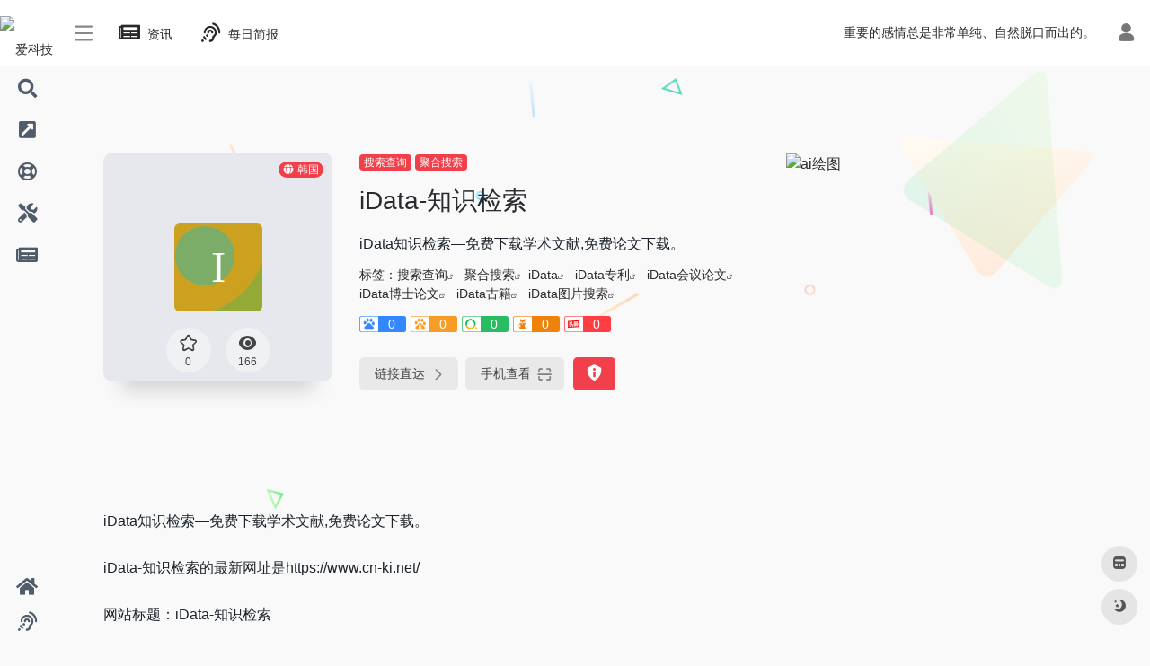

--- FILE ---
content_type: text/html; charset=UTF-8
request_url: https://www.akgdh.com/sites/8478.html
body_size: 11765
content:
<!DOCTYPE html><html lang="zh-Hans" prefix="og: https://ogp.me/ns#" class="io-grey-mode"><head> <script> var default_c = "io-grey-mode"; var night = document.cookie.replace(/(?:(?:^|.*;\s*)io_night_mode\s*\=\s*([^;]*).*$)|^.*$/, "$1"); try { if (night === "0" || (!night && window.matchMedia("(prefers-color-scheme: dark)").matches)) { document.documentElement.classList.add("io-black-mode"); document.documentElement.classList.remove(default_c); } else { document.documentElement.classList.remove("io-black-mode"); document.documentElement.classList.add(default_c); } } catch (_) {}</script><meta charset="UTF-8"><meta name="renderer" content="webkit"/><meta name="force-rendering" content="webkit"/><meta http-equiv="X-UA-Compatible" content="IE=edge, chrome=1"><meta name="viewport" content="width=device-width, initial-scale=1.0, minimum-scale=1.0, maximum-scale=1.0, user-scalable=no"><title>iData-知识检索-爱科技导航</title><meta name="theme-color" content="#f9f9f9" /><meta name="keywords" content="iData,iData专利,iData会议论文,iData博士论文,iData古籍,iData图片搜索" /><meta name="description" content="iData知识检索—免费下载学术文献,免费论文下载。" /><meta property="og:type" content="article"><meta property="og:url" content="https://www.akgdh.com/sites/8478.html"/> <meta property="og:title" content="iData-知识检索-爱科技导航"><meta property="og:description" content="iData知识检索—免费下载学术文献,免费论文下载。"><meta property="og:image" content="https://api.iowen.cn/favicon/www.cn-ki.net.png"><meta property="og:site_name" content="爱科技导航"><link rel="shortcut icon" href="https://cdn.akgdh.com/imgs/2022/04/akgdh.ico"><link rel="apple-touch-icon" href="https://cdn.akgdh.com/imgs/2022/04/akgdh.ico"><!--[if IE]><script src="https://www.akgdh.com/wp-content/themes/onenav/js/html5.min.js"></script><![endif]--> <style>img:is([sizes="auto" i], [sizes^="auto," i]) { contain-intrinsic-size: 3000px 1500px }</style> <!-- Search Engine Optimization by Rank Math - https://rankmath.com/ --><meta name="description" content="iData知识检索—免费下载学术文献,免费论文下载。"/><meta name="robots" content="follow, index, max-snippet:-1, max-video-preview:-1, max-image-preview:large"/><link rel="canonical" href="https://www.akgdh.com/sites/8478.html" /><meta property="og:locale" content="zh_CN" /><meta property="og:type" content="article" /><meta property="og:title" content="iData-知识检索 - 爱科技导航" /><meta property="og:description" content="iData知识检索—免费下载学术文献,免费论文下载。" /><meta property="og:url" content="https://www.akgdh.com/sites/8478.html" /><meta property="og:site_name" content="爱科技导航" /><meta name="twitter:card" content="summary_large_image" /><meta name="twitter:title" content="iData-知识检索 - 爱科技导航" /><meta name="twitter:description" content="iData知识检索—免费下载学术文献,免费论文下载。" /><script type="application/ld+json" class="rank-math-schema">{"@context":"https://schema.org","@graph":[{"@type":"BreadcrumbList","@id":"https://www.akgdh.com/sites/8478.html#breadcrumb","itemListElement":[{"@type":"ListItem","position":"1","item":{"@id":"https://www.akgdh.com","name":"Home"}},{"@type":"ListItem","position":"2","item":{"@id":"https://www.akgdh.com/sites/8478.html","name":"iData-\u77e5\u8bc6\u68c0\u7d22"}}]}]}</script><!-- /Rank Math WordPress SEO plugin --><style id='classic-theme-styles-inline-css' type='text/css'>/*! This file is auto-generated */.wp-block-button__link{color:#fff;background-color:#32373c;border-radius:9999px;box-shadow:none;text-decoration:none;padding:calc(.667em + 2px) calc(1.333em + 2px);font-size:1.125em}.wp-block-file__button{background:#32373c;color:#fff;text-decoration:none}</style><link rel='stylesheet' id='iconfont-css' href='https://www.akgdh.com/wp-content/themes/onenav/css/iconfont.css?ver=4.0510' type='text/css' media='all' /><link rel='stylesheet' id='font-awesome-css' href='//cdn.staticfile.org/font-awesome/5.15.4/css/all.min.css' type='text/css' media='all' /><link rel='stylesheet' id='font-awesome4-css' href='//cdn.staticfile.org/font-awesome/5.15.4/css/v4-shims.min.css' type='text/css' media='all' /><link rel='stylesheet' id='bootstrap-css' href='https://www.akgdh.com/wp-content/themes/onenav/css/bootstrap.min.css?ver=4.0510' type='text/css' media='all' /><link rel='stylesheet' id='lightbox-css' href='https://www.akgdh.com/wp-content/themes/onenav/css/jquery.fancybox.min.css?ver=4.0510' type='text/css' media='all' /><link rel='stylesheet' id='style-css' href='https://www.akgdh.com/wp-content/themes/onenav/css/style.min.css?ver=4.0510' type='text/css' media='all' /><script type="text/javascript" src="https://www.akgdh.com/wp-content/themes/onenav/js/jquery.min.js?ver=4.0510" id="jquery-js"></script><script type="text/javascript" id="jquery-js-after">/* <![CDATA[ *//* <![CDATA[ */ function loadFunc(func) {if (document.all){window.attachEvent("onload",func);}else{window.addEventListener("load",func,false);}} /* ]]]]><![CDATA[> *//* ]]> */</script><link rel="alternate" title="oEmbed (JSON)" type="application/json+oembed" href="https://www.akgdh.com/wp-json/oembed/1.0/embed?url=https%3A%2F%2Fwww.akgdh.com%2Fsites%2F8478.html" /><link rel="alternate" title="oEmbed (XML)" type="text/xml+oembed" href="https://www.akgdh.com/wp-json/oembed/1.0/embed?url=https%3A%2F%2Fwww.akgdh.com%2Fsites%2F8478.html&#038;format=xml" /><style>div.d-flex.flex-fill.align-items-center{display:none!important;}div.d-flex.text-xs.text-muted.pt-2.mb-n2{display:none!important}div.d-flex.flex-fill.text-muted.text-xs{display:none!important}.overflowClip_2{display: inline!important;}.customize-width{max-width:1900px}.sidebar-nav{width:150px}@media (min-width: 768px){.main-content{margin-left:150px;}.main-content .page-header{left:150px;}}</style><script>(function(a,b){a.ioLetterAvatar=function(d,l,j){d=d||"";l=l||60;var h="#1abc9c #2ecc71 #3498db #9b59b6 #3fe95e #16a085 #27ae60 #2980b9 #8e44ad #fc3e50 #f1c40f #e67e22 #e74c3c #00bcd4 #95aa36 #f39c12 #d35400 #c0392b #b2df1e #7ffc8d".split(" "),f,c,k,g,e,i,t,m;f=String(d).toUpperCase();f=f?f.charAt(0):"?";if(a.devicePixelRatio){l=(l*a.devicePixelRatio)}c=parseInt((((f=="?"?72:f.charCodeAt(0))-64)*12345).toString().slice(0,5));k=c%(h.length-1);t=(c+1)%(h.length-1);m=(c-1)%(h.length-1);g=b.createElement("canvas");g.width=l;g.height=l;e=g.getContext("2d");e.fillStyle=j?j:h[k];e.fillRect(0,0,g.width,g.height); e.arc((c*180)%l,(c*150)%l, (c/120)%l ,0 ,360 );e.fillStyle=h[t];e.globalAlpha = .6;e.fill();e.save();e.beginPath();e.fillStyle=h[m];e.globalAlpha = .4;e.arc((c*20)%l,(c*50)%l, ((99999-c)/80)%l,0 ,360 );e.fill();e.font=Math.round(g.width/2)+"px 'Microsoft Yahei'";e.textAlign="center";e.fillStyle="#fff";e.globalAlpha = 1;e.fillText(f,l/2,l/1.5);i=g.toDataURL();g=null;return i}})(window,document);</script><!-- 自定义代码 --><script>LA.init({id: "JeNqbmBMmq7kYVmN",ck: "JeNqbmBMmq7kYVmN"})</script><script async src="https://www.googletagmanager.com/gtag/js?id=G-RXMGGVNRM3"></script><script> window.dataLayer = window.dataLayer || []; function gtag(){dataLayer.push(arguments);} gtag('js', new Date()); gtag('config', 'G-RXMGGVNRM3');</script><!-- end 自定义代码 --></head> <body class="sites-template-default single single-sites postid-8478 sidebar_no sites mini-sidebar"> <div id="sidebar" class="sticky sidebar-nav fade"> <div class="modal-dialog h-100 sidebar-nav-inner"> <div class="sidebar-logo border-bottom border-color"> <!-- logo --> <div class="logo overflow-hidden"> <a href="https://www.akgdh.com" class="logo-expanded"> <img src="https://cdn.akgdh.com/imgs/2022/04/AKGDHLOGO2.png" height="40" class="logo-light" alt="爱科技导航"> <img src="https://cdn.akgdh.com/imgs/2022/04/AKGDHLOGO2.png" height="40" class="logo-dark d-none" alt="爱科技导航"> </a> <a href="https://www.akgdh.com" class="logo-collapsed"> <img src="https://cdn.akgdh.com/imgs/2022/04/AKGDHLOGOmini2.png" height="40" class="logo-light" alt="爱科技导航"> <img src="https://cdn.akgdh.com/imgs/2022/04/AKGDHLOGOmini2.png" height="40" class="logo-dark d-none" alt="爱科技导航"> </a> </div> <!-- logo end --> </div> <div class="sidebar-menu flex-fill"> <div class="sidebar-scroll" > <div class="sidebar-menu-inner"> <ul> <li class="sidebar-item"> <a href="https://www.akgdh.com/#search" class=""> <i class="fas fa-search icon-fw icon-lg"></i> <span>搜索</span> </a> </li> <li class="sidebar-item"> <a href="https://www.akgdh.com/#term-8918" class="" data-change="https://www.akgdh.com/#term-8918"> <i class="fas fa-external-link-square-alt icon-fw icon-lg"></i> <span>行业导航</span> </a> <i class="iconfont icon-arrow-r-m sidebar-more text-sm"></i> <ul > <li> <a href="https://www.akgdh.com/web" target=""> <span>站长导航</span> </a> </li> <li> <a href="https://www.akgdh.com/xueshu" target=""> <span>学术导航</span> </a> </li> </ul> </li> <li class="sidebar-item"> <a href="https://www.akgdh.com/#term-577" class="" data-change="https://www.akgdh.com/#term-577"> <i class="far fa-life-ring icon-fw icon-lg"></i> <span>休闲娱乐</span> </a> <i class="iconfont icon-arrow-r-m sidebar-more text-sm"></i> <ul > <li> <a href="https://www.akgdh.com/#term-577-1060" class=""><span>音乐</span></a> </li> <li> <a href="https://www.akgdh.com/#term-577-1011" class=""><span>影视</span></a> </li> <li> <a href="https://www.akgdh.com/#term-577-2617" class=""><span>小说</span></a> </li> <li> <a href="https://www.akgdh.com/#term-577-653" class=""><span>漫画</span></a> </li> <li> <a href="https://www.akgdh.com/#term-577-1283" class=""><span>直播</span></a> </li> <li> <a href="https://www.akgdh.com/#term-577-15" class=""><span>资讯</span></a> </li> <li> <a href="https://www.akgdh.com/#term-577-1025" class=""><span>购物</span></a> </li> </ul> </li> <li class="sidebar-item"> <a href="https://www.akgdh.com/#term-16" class="" data-change="https://www.akgdh.com/#term-16"> <i class="fas fa-tools icon-fw icon-lg"></i> <span>工具</span> </a> <i class="iconfont icon-arrow-r-m sidebar-more text-sm"></i> <ul > <li> <a href="https://www.akgdh.com/#term-16-3751" class=""><span>网盘工具</span></a> </li> <li> <a href="https://www.akgdh.com/#term-16-393" class=""><span>在线工具</span></a> </li> <li> <a href="https://www.akgdh.com/#term-16-608" class=""><span>网盘搜索</span></a> </li> <li> <a href="https://www.akgdh.com/#term-16-978" class=""><span>图片处理</span></a> </li> <li> <a href="https://www.akgdh.com/#term-16-1356" class=""><span>搜索引擎</span></a> </li> </ul> </li> <li class="sidebar-item"> <a href="https://www.akgdh.com/#term-8970" class="" data-change="https://www.akgdh.com/#term-8970"> <i class="fas fa-newspaper icon-fw icon-lg"></i> <span>资讯阅读</span> </a> <i class="iconfont icon-arrow-r-m sidebar-more text-sm"></i> <ul > <li> <a href="https://www.akgdh.com/#term-8970-3" class=""><span>网络</span></a> </li> <li> <a href="https://www.akgdh.com/#term-8970-2" class=""><span>数码</span></a> </li> <li> <a href="https://www.akgdh.com/#term-8970-4" class=""><span>编程</span></a> </li> <li> <a href="https://www.akgdh.com/#term-8970-5" class=""><span>IT</span></a> </li> <li> <a href="https://www.akgdh.com/#term-8970-5714" class=""><span>十万个为什么</span></a> </li> </ul> </li> </ul> </div> </div> </div> <div class="border-top py-2 border-color"> <div class="flex-bottom"> <ul> <li id="menu-item-8921" class="menu-item menu-item-type-custom menu-item-object-custom menu-item-home menu-item-8921 sidebar-item"><a href="https://www.akgdh.com/"> <i class="fas fa-home icon-fw icon-lg"></i> <span>首页</span></a></li><li id="menu-item-8973" class="menu-item menu-item-type-post_type menu-item-object-page menu-item-8973 sidebar-item"><a href="https://www.akgdh.com/daynews"> <i class="fas fa-assistive-listening-systems icon-fw icon-lg"></i> <span>每日简报-60秒了解世界</span></a></li> </ul> </div> </div> </div> </div> <div class="main-content flex-fill"> <div class=" header-nav"> <div id="header" class="page-header sticky"> <div class="navbar navbar-expand-md"> <div class="container-fluid p-0 position-relative"> <div class="position-absolute w-100 text-center"> <a href="https://www.akgdh.com" class="navbar-brand d-md-none m-0" title="爱科技导航"> <img src="https://cdn.akgdh.com/imgs/2022/04/AKGDHLOGO2.png" class="logo-light" alt="爱科技导航" height="30"> <img src="https://cdn.akgdh.com/imgs/2022/04/AKGDHLOGO2.png" class="logo-dark d-none" alt="爱科技导航" height="30"> </a> </div> <div class="nav-item d-md-none mobile-menu py-2 position-relative"><a href="javascript:" id="sidebar-switch" data-toggle="modal" data-target="#sidebar"><i class="iconfont icon-classification icon-lg"></i></a></div> <div class="collapse navbar-collapse order-2 order-md-1"> <div class="header-mini-btn"> <label> <input id="mini-button" type="checkbox" > <svg viewBox="0 0 100 100" xmlns="http://www.w3.org/2000/svg"> <path class="line--1" d="M0 40h62c18 0 18-20-17 5L31 55"></path> <path class="line--2" d="M0 50h80"></path> <path class="line--3" d="M0 60h62c18 0 18 20-17-5L31 45"></path> </svg> </label> </div> <ul class="navbar-nav navbar-top site-menu mr-4"> <li id="menu-item-1997" class="menu-item menu-item-type-post_type menu-item-object-page menu-item-1997"><a href="https://www.akgdh.com/zixun"> <i class="fas fa-newspaper icon-fw icon-lg"></i> <span>资讯</span></a></li><li id="menu-item-8873" class="menu-item menu-item-type-post_type menu-item-object-page menu-item-8873"><a href="https://www.akgdh.com/daynews"> <i class="fas fa-assistive-listening-systems icon-fw icon-lg"></i> <span>每日简报</span></a></li> </ul> </div> <ul class="nav navbar-menu text-xs order-1 order-md-2 position-relative"> <!-- 一言 --> <li class="nav-item mr-3 mr-lg-0 d-none d-lg-block"> <div class="text-sm overflowClip_1"> <script src="//v1.hitokoto.cn/?encode=js&select=%23hitokoto" defer></script><span id="hitokoto"></span> </div> </li> <!-- 一言 end --> <li class="nav-login ml-3 ml-md-4"> <a href="https://www.akgdh.com/login/?redirect_to=https://www.akgdh.com/sites/8478.html" title="登录"><i class="iconfont icon-user icon-lg"></i></a> </li> </ul> </div> </div> </div> <div class="placeholder"></div> </div> <div id="content" class="container my-4 my-md-5"> <div class="background-fx"><img src="https://www.akgdh.com/wp-content/themes/onenav/images/fx/shape-01.svg" class="shape-01"><img src="https://www.akgdh.com/wp-content/themes/onenav/images/fx/shape-02.svg" class="shape-02"><img src="https://www.akgdh.com/wp-content/themes/onenav/images/fx/shape-03.svg" class="shape-03"><img src="https://www.akgdh.com/wp-content/themes/onenav/images/fx/shape-04.svg" class="shape-04"><img src="https://www.akgdh.com/wp-content/themes/onenav/images/fx/shape-05.svg" class="shape-05"><img src="https://www.akgdh.com/wp-content/themes/onenav/images/fx/shape-06.svg" class="shape-06"><img src="https://www.akgdh.com/wp-content/themes/onenav/images/fx/shape-07.svg" class="shape-07"><img src="https://www.akgdh.com/wp-content/themes/onenav/images/fx/shape-08.svg" class="shape-08"><img src="https://www.akgdh.com/wp-content/themes/onenav/images/fx/shape-09.svg" class="shape-09"><img src="https://www.akgdh.com/wp-content/themes/onenav/images/fx/shape-10.svg" class="shape-10"><img src="https://www.akgdh.com/wp-content/themes/onenav/images/fx/shape-11.svg" class="shape-11"></div><div class="row site-content py-4 py-md-5 mb-xl-5 mb-0 mx-xxxl-n5"><!-- 网址信息 --><div class="col-12 col-sm-5 col-md-4 col-lg-3"><div class="siteico"><div class="blur blur-layer" style="background: transparent url(https://api.iowen.cn/favicon/www.cn-ki.net.png) no-repeat center center;-webkit-background-size: cover;-moz-background-size: cover;-o-background-size: cover;background-size: cover;animation: rotate 30s linear infinite;"></div><img class="img-cover lazy unfancybox" src="https://www.akgdh.com/wp-content/themes/onenav/images/t.png" data-src="https://api.iowen.cn/favicon/www.cn-ki.net.png" onerror=null;src=ioLetterAvatar(alt,98) height="auto" width="auto" alt="iData-知识检索"><div id="country" class="text-xs custom-piece_c_b country-piece loadcountry"><i class="iconfont icon-globe mr-1"></i>韩国</div><div class="tool-actions text-center mt-md-4"> <a href="javascript:;" data-action="post_star" data-post_type="sites" data-id="8478" data-ticket="c4a731315b" class=" btn btn-like btn-icon btn-light rounded-circle p-2 mx-3 mx-md-2 " data-toggle="tooltip" data-placement="top" title="收藏"> <span class="flex-column text-height-xs"> <i class="star-ico icon-lg iconfont icon-collection-line"></i> <small class="star-count-8478 text-xs mt-1">0</small> </span> </a><a href="javascript:;" class="btn-share-toggler btn btn-icon btn-light rounded-circle p-2 mx-3 mx-md-2" data-toggle="tooltip" data-placement="top" title="浏览"><span class="flex-column text-height-xs"><i class="icon-lg iconfont icon-chakan"></i><small class="share-count text-xs mt-1">166</small></span></a></div></div></div><div class="col mt-4 mt-sm-0"><div class="site-body text-sm"><a class='btn-cat custom_btn-d mr-1' href='https://www.akgdh.com/favorites/sousuochaxun'>搜索查询</a><a class='btn-cat custom_btn-d mr-1' href='https://www.akgdh.com/favorites/juhesousuo'>聚合搜索</a><h1 class="site-name h3 my-3">iData-知识检索</h1><div class="mt-2"><p class="mb-2">iData知识检索—免费下载学术文献,免费论文下载。</p>标签：<span class="mr-2"><a href="https://www.akgdh.com/favorites/sousuochaxun" rel="tag">搜索查询</a><i class="iconfont icon-wailian text-ss"></i></span> <span class="mr-2"><a href="https://www.akgdh.com/favorites/juhesousuo" rel="tag">聚合搜索</a><i class="iconfont icon-wailian text-ss"></i></span><span class="mr-2"><a href="https://www.akgdh.com/sitetag/idata.html" rel="tag">iData</a><i class="iconfont icon-wailian text-ss"></i></span> <span class="mr-2"><a href="https://www.akgdh.com/sitetag/idatazhuanli.html" rel="tag">iData专利</a><i class="iconfont icon-wailian text-ss"></i></span> <span class="mr-2"><a href="https://www.akgdh.com/sitetag/idatahuiyilunwen.html" rel="tag">iData会议论文</a><i class="iconfont icon-wailian text-ss"></i></span> <span class="mr-2"><a href="https://www.akgdh.com/sitetag/idataboshilunwen.html" rel="tag">iData博士论文</a><i class="iconfont icon-wailian text-ss"></i></span> <span class="mr-2"><a href="https://www.akgdh.com/sitetag/idataguji.html" rel="tag">iData古籍</a><i class="iconfont icon-wailian text-ss"></i></span> <span class="mr-2"><a href="https://www.akgdh.com/sitetag/idatatupiansousuo.html" rel="tag">iData图片搜索</a><i class="iconfont icon-wailian text-ss"></i></span><div class="mt-2 sites-seo-load" data-url="www.cn-ki.net" data-go_to="https://www.akgdh.com/go/?url=aHR0cHM6Ly9zZW8uNTExOC5jb20vd3d3LmNuLWtpLm5ldD90PXlkbQ%3D%3D"><span class="sites-weight loading"></span><span class="sites-weight loading"></span><span class="sites-weight loading"></span><span class="sites-weight loading"></span><span class="sites-weight loading"></span></div><div class="site-go mt-3"><div id="security_check_img"></div><span class="site-go-url"><a href="https://www.akgdh.com/go/?url=aHR0cHM6Ly93d3cuY24ta2kubmV0Lw%3D%3D" title="iData-知识检索" target="_blank" class="btn btn-arrow mr-2"><span>链接直达<i class="iconfont icon-arrow-r-m"></i></span></a></span><a href="javascript:" class="btn btn-arrow qr-img" data-toggle="tooltip" data-placement="bottom" data-html="true" title="<img src='https://www.akgdh.com/qr/?text=https://www.cn-ki.net/&size=150&margin=10' width='150'>"><span>手机查看<i class="iconfont icon-qr-sweep"></i></span></a><a href="javascript:" class="btn btn-danger qr-img tooltip-toggle rounded-lg" data-post_id="8478" data-toggle="modal" data-placement="top" data-target="#report-sites-modal" title="反馈"><i class="iconfont icon-statement icon-lg"></i></a></div></div></div></div><!-- 网址信息 end --><div class="col-12 col-md-12 col-lg-4 mt-4 mt-lg-0"><div class="apd apd-right"><a href="https://www.gnomic.cn/agentCenter/index?akgdh" target="_blank"><img src="https://www.443.ink/wp-content/uploads/2024/03/QQ图片20240312231920.png" alt="ai绘图" /></a></div></div></div> <main class="content" role="main"> <div class="content-wrap"> <div class="content-layout"> <div class="panel site-content card transparent"> <div class="card-body p-0"> <div class="apd-bg"> </div> <div class="panel-body single my-4 "> <p>iData知识检索—免费下载学术文献,免费论文下载。</p><p>iData-知识检索的最新网址是https://www.cn-ki.net/</p><p>网站标题：iData-知识检索</p><p>网站介绍：</p><p>iData知识检索—免费下载学术文献,免费论文下载。</p><p>网站关键词：</p><p>iData,iData知识平台,iData数字出版,iData知识发现,iData知识服务,iData数字图书馆,iData学术文献,iData期刊,iData博士论文,iData硕士论文,iData会议论文,iData报纸,iData年鉴,iData统计数据,iData专利,iData科技成果,iData标准,iData法规,iData古籍,iData工具书,iData引文,iData图片搜索,iData外文文献</p> </div> </div> </div> <h2 class="text-gray text-lg my-4"><i class="iconfont icon-zouxiang mr-1"></i>数据统计</h2> <div class="card io-chart"> <div id="chart-container" class="" style="height:300px" data-type="sites" data-post_id="8478" data-nonce="c56b617763"> <div class="chart-placeholder p-4"> <div class="legend"> <span></span> <span></span> <span></span> </div> <div class="pillar"> <span style="height:40%"></span> <span style="height:60%"></span> <span style="height:30%"></span> <span style="height:70%"></span> <span style="height:80%"></span> <span style="height:60%"></span> <span style="height:90%"></span> <span style="height:50%"></span> </div> </div> </div> </div> <h2 class="text-gray text-lg my-4"><i class="iconfont icon-tubiaopeizhi mr-1"></i>数据评估</h2> <div class="panel site-content sites-default-content card"> <div class="card-body"> <p class="viewport"> iData-知识检索浏览人数已经达到166，如你需要查询该站的相关权重信息，可以点击"<a class="external" href="https://www.akgdh.com/go/?url=aHR0cHM6Ly9zZW8uNTExOC5jb20vd3d3LmNuLWtpLm5ldD90PXlkbQ%3D%3D" rel="nofollow" target="_blank">5118数据</a>""<a class="external" href="https://www.akgdh.com/go/?url=aHR0cHM6Ly93d3cuYWl6aGFuLmNvbS9zZW8vd3d3LmNuLWtpLm5ldA%3D%3D" rel="nofollow" target="_blank">爱站数据</a>""<a class="external" href="https://www.akgdh.com/go/?url=aHR0cHM6Ly9zZW8uY2hpbmF6LmNvbS8%2FcT13d3cuY24ta2kubmV0" rel="nofollow" target="_blank">Chinaz数据</a>"进入；以目前的网站数据参考，建议大家请以爱站数据为准，更多网站价值评估因素如：iData-知识检索的访问速度、搜索引擎收录以及索引量、用户体验等；当然要评估一个站的价值，最主要还是需要根据您自身的需求以及需要，一些确切的数据则需要找iData-知识检索的站长进行洽谈提供。如该站的IP、PV、跳出率等！</p> <div class="text-center my-2"><span class=" content-title"><span class="d-none">关于iData-知识检索</span>特别声明</span></div> <p class="text-muted text-sm m-0"> 本站爱科技导航提供的iData-知识检索都来源于网络，不保证外部链接的准确性和完整性，同时，对于该外部链接的指向，不由爱科技导航实际控制，在2022年4月6日 下午3:24收录时，该网页上的内容，都属于合规合法，后期网页的内容如出现违规，可以直接联系网站管理员进行删除，爱科技导航不承担任何责任。</p> </div> <div class="card-footer text-muted text-xs"> <div class="d-flex"><span>爱科技导航致力于优质、实用的网络站点资源收集与分享！</span><span class="ml-auto d-none d-md-block">本文地址https://www.akgdh.com/sites/8478.html转载请注明</span></div> </div> </div> <h2 class="text-gray text-lg my-4"><i class="site-tag iconfont icon-tag icon-lg mr-1" ></i>相关导航</h2> <div class="row mb-n4"> <div class="url-card col-sm-6 col-md-4 "> <div class="url-body default "> <a href="https://www.akgdh.com/sites/3153.html" data-id="3153" data-url="https://www.cn-ki.net" class="card no-c mb-4 site-3153" data-toggle="tooltip" data-placement="bottom" title="iData知识检索"> <div class="card-body url-content d-flex align-items-center"> <div class="url-img rounded-circle mr-2 d-flex align-items-center justify-content-center"> <img class=" lazy unfancybox" src="https://www.akgdh.com/wp-content/themes/onenav/images/favicon.png" data-src="https://api.iowen.cn/favicon/www.cn-ki.net.png" onerror=null;src=ioLetterAvatar(alt,40) height="auto" width="auto" alt="iData"> </div> <div class="url-info flex-fill"> <div class="text-sm overflowClip_1"> <strong>iData</strong> </div> <p class="overflowClip_1 m-0 text-muted text-xs">iData知识检索</p> </div> </div> </a> <a href="https://www.akgdh.com/go/?url=aHR0cHM6Ly93d3cuY24ta2kubmV0Lw%3D%3D" target="_blank" rel="external nofollow" title="直达" class="togo text-center text-muted is-views" data-id="3153" data-toggle="tooltip" data-placement="right"><i class="iconfont icon-goto"></i></a> </div> </div> <div class="url-card col-sm-6 col-md-4 "> <div class="url-body default "> <a href="https://www.akgdh.com/sites/8716.html" data-id="8716" data-url="https://find.nlc.cn" class="card no-c mb-4 site-8716" data-toggle="tooltip" data-placement="bottom" title="文津搜索"> <div class="card-body url-content d-flex align-items-center"> <div class="url-img rounded-circle mr-2 d-flex align-items-center justify-content-center"> <img class=" lazy unfancybox" src="https://www.akgdh.com/wp-content/themes/onenav/images/favicon.png" data-src="https://api.iowen.cn/favicon/find.nlc.cn.png" onerror=null;src=ioLetterAvatar(alt,40) height="auto" width="auto" alt="文津搜索"> </div> <div class="url-info flex-fill"> <div class="text-sm overflowClip_1"> <strong>文津搜索</strong> </div> <p class="overflowClip_1 m-0 text-muted text-xs">文津搜索</p> </div> </div> </a> <a href="https://www.akgdh.com/go/?url=aHR0cHM6Ly9maW5kLm5sYy5jbi8%3D" target="_blank" rel="external nofollow" title="直达" class="togo text-center text-muted is-views" data-id="8716" data-toggle="tooltip" data-placement="right"><i class="iconfont icon-goto"></i></a> </div> </div> <div class="url-card col-sm-6 col-md-4 "> <div class="url-body default "> <a href="https://www.akgdh.com/sites/8720.html" data-id="8720" data-url="http://book.chaoxing.com" class="card no-c mb-4 site-8720" data-toggle="tooltip" data-placement="bottom" title="超星读书-电子书在线免费阅读网站-中文免费电子书阅读网站"> <div class="card-body url-content d-flex align-items-center"> <div class="url-img rounded-circle mr-2 d-flex align-items-center justify-content-center"> <img class=" lazy unfancybox" src="https://www.akgdh.com/wp-content/themes/onenav/images/favicon.png" data-src="https://api.iowen.cn/favicon/book.chaoxing.com.png" onerror=null;src=ioLetterAvatar(alt,40) height="auto" width="auto" alt="超星读书"> </div> <div class="url-info flex-fill"> <div class="text-sm overflowClip_1"> <strong>超星读书</strong> </div> <p class="overflowClip_1 m-0 text-muted text-xs">超星读书-电子书在线免费阅读网站-中文免费电子书阅读网站</p> </div> </div> </a> <a href="https://www.akgdh.com/go/?url=aHR0cDovL2Jvb2suY2hhb3hpbmcuY29tLw%3D%3D" target="_blank" rel="external nofollow" title="直达" class="togo text-center text-muted is-views" data-id="8720" data-toggle="tooltip" data-placement="right"><i class="iconfont icon-goto"></i></a> </div> </div> <div class="url-card col-sm-6 col-md-4 "> <div class="url-body default "> <a href="https://www.akgdh.com/sites/7910.html" data-id="7910" data-url="https://www.sobaidupan.com" class="card no-c mb-4 site-7910" data-toggle="tooltip" data-placement="bottom" title="搜百度盘 百度云搜索"> <div class="card-body url-content d-flex align-items-center"> <div class="url-img rounded-circle mr-2 d-flex align-items-center justify-content-center"> <img class=" lazy unfancybox" src="https://www.akgdh.com/wp-content/themes/onenav/images/favicon.png" data-src="https://api.iowen.cn/favicon/www.sobaidupan.com.png" onerror=null;src=ioLetterAvatar(alt,40) height="auto" width="auto" alt="搜百度盘"> </div> <div class="url-info flex-fill"> <div class="text-sm overflowClip_1"> <strong>搜百度盘</strong> </div> <p class="overflowClip_1 m-0 text-muted text-xs">搜百度盘 百度云搜索</p> </div> </div> </a> <a href="https://www.akgdh.com/go/?url=aHR0cHM6Ly93d3cuc29iYWlkdXBhbi5jb20v" target="_blank" rel="external nofollow" title="直达" class="togo text-center text-muted is-views" data-id="7910" data-toggle="tooltip" data-placement="right"><i class="iconfont icon-goto"></i></a> </div> </div> <div class="url-card col-sm-6 col-md-4 "> <div class="url-body default "> <a href="https://www.akgdh.com/sites/7895.html" data-id="7895" data-url="https://www.315fangwei.com" class="card no-c mb-4 site-7895" data-toggle="tooltip" data-placement="bottom" title="315防伪查询系统网站,全国315客观公正防伪码查询中心"> <div class="card-body url-content d-flex align-items-center"> <div class="url-img rounded-circle mr-2 d-flex align-items-center justify-content-center"> <img class=" lazy unfancybox" src="https://www.akgdh.com/wp-content/themes/onenav/images/favicon.png" data-src="https://api.iowen.cn/favicon/www.315fangwei.com.png" onerror=null;src=ioLetterAvatar(alt,40) height="auto" width="auto" alt="防伪码查询"> </div> <div class="url-info flex-fill"> <div class="text-sm overflowClip_1"> <strong>防伪码查询</strong> </div> <p class="overflowClip_1 m-0 text-muted text-xs">315防伪查询系统网站,全国315客观公正防伪码查询中心</p> </div> </div> </a> <a href="https://www.akgdh.com/go/?url=aHR0cHM6Ly93d3cuMzE1ZmFuZ3dlaS5jb20v" target="_blank" rel="external nofollow" title="直达" class="togo text-center text-muted is-views" data-id="7895" data-toggle="tooltip" data-placement="right"><i class="iconfont icon-goto"></i></a> </div> </div> <div class="url-card col-sm-6 col-md-4 "> <div class="url-body default "> <a href="https://www.akgdh.com/sites/7913.html" data-id="7913" data-url="https://pic.sogou.com" class="card no-c mb-4 site-7913" data-toggle="tooltip" data-placement="bottom" title="搜狗图片-上网从搜狗开始"> <div class="card-body url-content d-flex align-items-center"> <div class="url-img rounded-circle mr-2 d-flex align-items-center justify-content-center"> <img class=" lazy unfancybox" src="https://www.akgdh.com/wp-content/themes/onenav/images/favicon.png" data-src="https://api.iowen.cn/favicon/pic.sogou.com.png" onerror=null;src=ioLetterAvatar(alt,40) height="auto" width="auto" alt="搜狗识图"> </div> <div class="url-info flex-fill"> <div class="text-sm overflowClip_1"> <strong>搜狗识图</strong> </div> <p class="overflowClip_1 m-0 text-muted text-xs">搜狗图片-上网从搜狗开始</p> </div> </div> </a> <a href="https://www.akgdh.com/go/?url=aHR0cHM6Ly9waWMuc29nb3UuY29tLw%3D%3D" target="_blank" rel="external nofollow" title="直达" class="togo text-center text-muted is-views" data-id="7913" data-toggle="tooltip" data-placement="right"><i class="iconfont icon-goto"></i></a> </div> </div> </div> <!-- comments --><div id="comments" class="comments"> <h2 id="comments-list-title" class="comments-title h5 mx-1 my-4"> <i class="iconfont icon-comment"></i> <span class="noticom"> <a href="https://www.akgdh.com/sites/8478.html#respond" class="comments-title" >暂无评论</a> </span> </h2> <div class="card"> <div class="card-body"> <div id="respond_box"> <div id="respond" class="comment-respond"> <form id="commentform" class="text-sm mb-4"> <div class="visitor-avatar d-flex flex-fill mb-2"> <img class="v-avatar rounded-circle" src="https://www.akgdh.com/wp-content/themes/onenav/images/gravatar.jpg"> </div> <div class="comment-textarea mb-3"> <textarea name="comment" id="comment" class="form-control" placeholder="输入评论内容..." tabindex="4" cols="50" rows="3"></textarea> </div> <div id="comment-author-info" class="row row-sm"> <div class="col-12 col-md-6 mb-3"><input type="text" name="author" id="author" class="form-control" value="" size="22" placeholder="昵称" tabindex="2"/></div> <div class="col-12 col-md-6 mb-3"><input type="text" name="email" id="email" class="form-control" value="" size="22" placeholder="邮箱" tabindex="3" /></div> </div> <p style="display: none;"><input type="hidden" id="akismet_comment_nonce" name="akismet_comment_nonce" value="2edfd6a37c" /></p><p style="display: none !important;"><label>&#916;<textarea name="ak_hp_textarea" cols="45" rows="8" maxlength="100"></textarea></label><input type="hidden" id="ak_js_1" name="ak_js" value="166"/><script>document.getElementById( "ak_js_1" ).setAttribute( "value", ( new Date() ).getTime() );</script></p> <div class="com-footer d-flex justify-content-end flex-wrap"> <input type="hidden" id="_wpnonce" name="_wpnonce" value="7b36c47b92" /><input type="hidden" name="_wp_http_referer" value="/sites/8478.html" /> <a rel="nofollow" id="cancel-comment-reply-link" style="display: none;" href="javascript:;" class="btn btn-light custom_btn-outline mx-2">再想想</a> <button class="btn btn-dark custom_btn-d ml-2" type="submit" id="submit">发表评论</button> <input type="hidden" name="action" value="ajax_comment"/> <input type='hidden' name='comment_post_ID' value='8478' id='comment_post_ID' /><input type='hidden' name='comment_parent' id='comment_parent' value='0' /> </div> </form> <div class="clear"></div> </div> </div> <div id="loading-comments"><span></span></div> <div class="not-comment card"><div class="card-body nothing text-center color-d">暂无评论...</div></div> </div> </div></div><!-- comments end --> </div><!-- content-layout end --> </div><!-- content-wrap end --> </main></div><!-- container end --> <div class="main-footer footer-stick p-4 footer-type-def"> <div class="footer-inner "> <div class="footer-text "> <div class="footer-copyright text-xs"> Copyright © 2022 <a title="爱科技导航" href="https://www.akgdh.com/" rel="home">爱科技导航</a>&nbsp;&nbsp; </div> </div> </div></div></div><!-- main-content end --><footer> <div id="footer-tools" class="d-flex flex-column"> <a href="javascript:" id="go-to-up" class="btn rounded-circle go-up m-1" rel="go-top"> <i class="iconfont icon-to-up"></i> </a> <a href="https://www.akgdh.com/bookmark/" class="btn rounded-circle m-1 bookmark-home" data-toggle="tooltip" data-placement="left" title="mini 书签"> <i class="iconfont icon-minipanel"></i> </a> <a href="javascript:" id="switch-mode" class="btn rounded-circle switch-dark-mode m-1" data-toggle="tooltip" data-placement="left" title="夜间模式"> <i class="mode-ico iconfont icon-light"></i> </a> </div></footer> <div class="modal fade add_new_sites_modal" id="report-sites-modal" tabindex="-1" role="dialog" aria-labelledby="report-sites-title" aria-hidden="true"> <div class="modal-dialog modal-dialog-centered" role="document"> <div class="modal-content"> <div class="modal-header"> <h5 class="modal-title text-md" id="report-sites-title">反馈</h5> <button type="button" id="close-sites-modal" class="close io-close" data-dismiss="modal" aria-label="Close"> <i aria-hidden="true" class="iconfont icon-close-circle text-xl"></i> </button> </div> <div class="modal-body"> <div class="alert alert-info" role="alert"> <i class="iconfont icon-statement "></i> 让我们一起共建文明社区！您的反馈至关重要！ </div> <form id="report-form" method="post"> <input type="hidden" name="post_id" value="8478"> <input type="hidden" name="action" value="report_site_content"> <div class="form-row"> <div class="col-6 py-1"> <label><input type="radio" name="reason" class="reason-type-1" value="1" checked> 已失效</label> </div><div class="col-6 py-1"> <label><input type="radio" name="reason" class="reason-type-2" value="2" > 重定向&变更</label> </div><div class="col-6 py-1"> <label><input type="radio" name="reason" class="reason-type-3" value="3" > 已屏蔽</label> </div><div class="col-6 py-1"> <label><input type="radio" name="reason" class="reason-type-4" value="4" > 敏感内容</label> </div><div class="col-6 py-1"> <label><input type="radio" name="reason" class="reason-type-0" value="0" > 其他</label> </div> </div> <div class="form-group other-reason-input" style="display: none;"> <input type="text" class="form-control other-reason" value="" placeholder="其它信息，可选"> </div> <div class="form-group redirect-url-input" style="display: none;"> <input type="text" class="form-control redirect-url" value="" placeholder="重定向&变更后的地址"> </div> <div class=" text-center"> <button type="submit" class="btn btn-danger">提交反馈</button> </div> </form> </div> </div> </div> <script> $(function () { $('.tooltip-toggle').tooltip(); $('input[type=radio][name=reason]').change(function() { var t = $(this); var reason = $('.other-reason-input'); var url = $('.redirect-url-input'); reason.hide(); url.hide(); if(t.val()==='0'){ reason.show(); }else if(t.val()==='2'){ url.show(); } }); $(document).on("submit",'#report-form', function(event){ event.preventDefault(); var t = $(this); var reason = t.find('input[name="reason"]:checked').val(); if(reason === "0"){ reason = t.find('.other-reason').val(); if(reason==""){ showAlert(JSON.parse('{"status":4,"msg":"信息不能为空！"}')); return false; } } if(reason === "2"){ if(t.find('.redirect-url').val()==""){ showAlert(JSON.parse('{"status":4,"msg":"信息不能为空！"}')); return false; } } $.ajax({ url: 'https://www.akgdh.com/wp-admin/admin-ajax.php', type: 'POST', dataType: 'json', data: { action : t.find('input[name="action"]').val(), post_id : t.find('input[name="post_id"]').val(), reason : reason, redirect : t.find('.redirect-url').val(), }, }) .done(function(response) { if(response.status == 1){ $('#report-sites-modal').modal('hide'); } showAlert(response); }) .fail(function() { showAlert(JSON.parse('{"status":4,"msg":"网络错误 --."}')); }); return false; }); }); </script> </div> <script type="text/javascript" src="https://www.akgdh.com/wp-content/themes/onenav/js/popper.min.js?ver=4.0510" id="popper-js"></script><script type="text/javascript" src="https://www.akgdh.com/wp-content/themes/onenav/js/bootstrap.min.js?ver=4.0510" id="bootstrap-js"></script><script type="text/javascript" src="https://www.akgdh.com/wp-content/themes/onenav/js/theia-sticky-sidebar.js?ver=4.0510" id="sidebar-js"></script><script type="text/javascript" src="https://www.akgdh.com/wp-content/themes/onenav/js/lazyload.min.js?ver=4.0510" id="lazyload-js"></script><script type="text/javascript" src="https://www.akgdh.com/wp-content/themes/onenav/js/jquery.fancybox.min.js?ver=4.0510" id="lightbox-js-js"></script><script type="text/javascript" id="appjs-js-extra">/* <![CDATA[ */var theme = {"ajaxurl":"https:\/\/www.akgdh.com\/wp-admin\/admin-ajax.php","uri":"https:\/\/www.akgdh.com\/wp-content\/themes\/onenav","loginurl":"https:\/\/www.akgdh.com\/login\/?redirect_to=https:\/\/www.akgdh.com\/sites\/8478.html","sitesName":"\u7231\u79d1\u6280\u5bfc\u822a","addico":"https:\/\/www.akgdh.com\/wp-content\/themes\/onenav\/images\/add.png","order":"asc","formpostion":"top","defaultclass":"io-grey-mode","isCustomize":"0","icourl":"https:\/\/api.iowen.cn\/favicon\/","icopng":".png","urlformat":"1","customizemax":"10","newWindow":"0","lazyload":"1","minNav":"1","loading":"0","hotWords":"baidu","classColumns":" col-2a col-sm-2a col-md-2a col-lg-4a col-xl-4a col-xxl-6a ","apikey":"TWpBeU1USTJNemd4TWpZM0d6RS9oWjBsaldVVjNOakpGTmtseFJXUnVabWxIUkhwUU5VczBXa2xUVGs5Mw==","isHome":"","version":"4.0510"};var localize = {"liked":"\u60a8\u5df2\u7ecf\u8d5e\u8fc7\u4e86!","like":"\u8c22\u8c22\u70b9\u8d5e!","networkerror":"\u7f51\u7edc\u9519\u8bef --.","selectCategory":"\u4e3a\u4ec0\u4e48\u4e0d\u9009\u5206\u7c7b\u3002","addSuccess":"\u6dfb\u52a0\u6210\u529f\u3002","timeout":"\u8bbf\u95ee\u8d85\u65f6\uff0c\u8bf7\u518d\u8bd5\u8bd5\uff0c\u6216\u8005\u624b\u52a8\u586b\u5199\u3002","lightMode":"\u65e5\u95f4\u6a21\u5f0f","nightMode":"\u591c\u95f4\u6a21\u5f0f","editBtn":"\u7f16\u8f91","okBtn":"\u786e\u5b9a","urlExist":"\u8be5\u7f51\u5740\u5df2\u7ecf\u5b58\u5728\u4e86 --.","cancelBtn":"\u53d6\u6d88","successAlert":"\u6210\u529f","infoAlert":"\u4fe1\u606f","warningAlert":"\u8b66\u544a","errorAlert":"\u9519\u8bef","extractionCode":"\u7f51\u76d8\u63d0\u53d6\u7801\u5df2\u590d\u5236\uff0c\u70b9\u201c\u786e\u5b9a\u201d\u8fdb\u5165\u4e0b\u8f7d\u9875\u9762\u3002","wait":"\u8bf7\u7a0d\u5019","loading":"\u6b63\u5728\u5904\u7406\u8bf7\u7a0d\u540e...","userAgreement":"\u8bf7\u5148\u9605\u8bfb\u5e76\u540c\u610f\u7528\u6237\u534f\u8bae","reSend":"\u79d2\u540e\u91cd\u65b0\u53d1\u9001","weChatPay":"\u5fae\u4fe1\u652f\u4ed8","alipay":"\u652f\u4ed8\u5b9d","scanQRPay":"\u8bf7\u626b\u7801\u652f\u4ed8","payGoto":"\u652f\u4ed8\u6210\u529f\uff0c\u9875\u9762\u8df3\u8f6c\u4e2d"};/* ]]> */</script><script type="text/javascript" src="https://www.akgdh.com/wp-content/themes/onenav/js/app.min.js?ver=4.0510" id="appjs-js"></script><script type="text/javascript" id="appjs-js-after">/* <![CDATA[ *//* <![CDATA[ */ $(document).ready(function(){if($("#search-text")[0]){$("#search-text").focus();}}); /* ]]]]><![CDATA[> *//* ]]> */</script><script type="text/javascript" src="https://www.akgdh.com/wp-includes/js/comment-reply.min.js?ver=6.7.1" id="comment-reply-js" async="async" data-wp-strategy="async"></script><script type="text/javascript" src="https://www.akgdh.com/wp-content/themes/onenav/js/comments-ajax.js?ver=4.0510" id="comments-ajax-js"></script><script type="text/javascript" id="wp-postviews-cache-js-extra">/* <![CDATA[ */var viewsCacheL10n = {"admin_ajax_url":"https:\/\/www.akgdh.com\/wp-admin\/admin-ajax.php","post_id":"8478"};/* ]]> */</script><script type="text/javascript" src="https://www.akgdh.com/wp-content/themes/onenav/inc/postviews/postviews-cache.js?ver=6.7.1" id="wp-postviews-cache-js"></script><script defer type="text/javascript" src="https://www.akgdh.com/wp-content/plugins/akismet/_inc/akismet-frontend.js?ver=1687790690" id="akismet-frontend-js"></script><script type="text/javascript" src="https://www.akgdh.com/wp-content/themes/onenav/js/echarts.min.js?ver=4.0510" id="echarts-js"></script><script type="text/javascript" src="https://www.akgdh.com/wp-content/themes/onenav/js/sites-chart.js?ver=4.0510" id="sites-chart-js"></script> <!-- 自定义代码 --><!-- end 自定义代码 --></body></html>
<!--压缩前的大小: 57807 bytes; 压缩后的大小: 42804 bytes; 节约：25.95% -->
<!-- Dynamic page generated in 7.846 seconds. -->
<!-- Cached page generated by WP-Super-Cache on 2026-01-24 17:57:02 -->

<!-- Compression = gzip -->

--- FILE ---
content_type: image/svg+xml
request_url: https://www.akgdh.com/wp-content/themes/onenav/images/fx/shape-11.svg
body_size: 549
content:
<svg 
 xmlns="http://www.w3.org/2000/svg"
 xmlns:xlink="http://www.w3.org/1999/xlink"
 width="193px" height="235px">
<defs>
<linearGradient id="PSgrad_0" x1="69.857%" x2="0%" y1="0%" y2="71.555%">
  <stop offset="0%" stop-color="rgb(149,244,105)" stop-opacity="1" />
  <stop offset="100%" stop-color="rgb(21,208,110)" stop-opacity="1" />
</linearGradient>

</defs>
<path fill-rule="evenodd"  opacity="0.106" fill="url(#PSgrad_0)"
 d="M135.461,9.654 L192.193,221.380 C195.055,232.063 189.027,237.482 178.708,233.504 L10.722,168.736 C0.402,164.758 -2.323,154.585 4.624,145.980 L117.721,5.897 C124.668,-2.708 132.598,-1.029 135.461,9.654 Z"/>
</svg>

--- FILE ---
content_type: application/javascript; charset=utf-8
request_url: https://v1.hitokoto.cn/?encode=js&select=%23hitokoto
body_size: -235
content:
(function hitokoto(){var hitokoto="重要的感情总是非常单纯、自然脱口而出的。";var dom=document.querySelector('#hitokoto');Array.isArray(dom)?dom[0].innerText=hitokoto:dom.innerText=hitokoto;})()